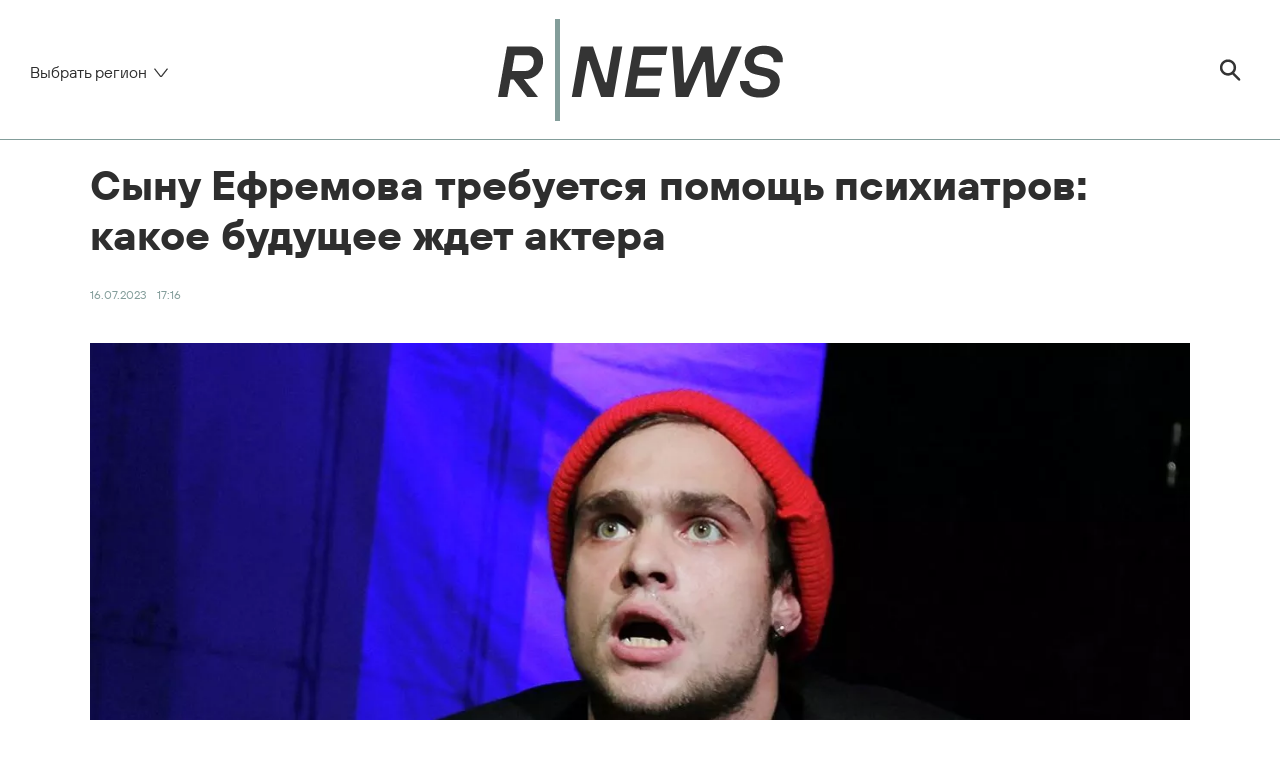

--- FILE ---
content_type: text/html; charset=utf-8
request_url: https://rnews.ru/20230716/efremov-9696434.html
body_size: 8918
content:
<!DOCTYPE html><html lang="ru"><head prefix="og: http://ogp.me/ns# fb: http://ogp.me/ns/fb# article: http://ogp.me/ns/article# ya: http://webmaster.yandex.ru/vocabularies/"><meta http-equiv="Content-Type" content="text/html; charset=utf-8"><meta charset="utf-8"><title>Сыну Ефремова требуется помощь психиатров: какое будущее ждет актера - 16.07.2023 | Rnews.ru</title><link rel="manifest" href="/manifest.webmanifest"><link rel="icon" href="/favicon.ico" sizes="any"><link rel="icon" href="/icon.svg" type="image/svg+xml"><link rel="apple-touch-icon" href="/apple-touch-icon.png"><meta name="description" content="В конце июня в большой семье Михаила Ефремова случилась еще одна беда. 31-летний сын осужденного актера Николай выпал из окна собственной квартиры. Его... | 16.07.2023, Rnews.ru"><meta name="keywords" content=""><meta property="og:title" content="Сыну Ефремова требуется помощь психиатров: какое будущее ждет актера"><meta property="og:description" content="В конце июня в большой семье Михаила Ефремова случилась еще одна беда. 31-летний сын осужденного актера Николай выпал из окна собственной квартиры. Его... | 16.07.2023, Rnews.ru"><link rel="canonical" href="https://rnews.ru/20230716/efremov-9696434.html"><link rel="alternate" hreflang="ru" href="https://rnews.ru/20230716/efremov-9696434.html"><link rel="alternate" hreflang="x-default" href="https://rnews.ru/20230716/efremov-9696434.html"><meta property="og:url" content="https://rnews.ru/20230716/efremov-9696434.html"><meta property="og:site_name" content="Rnews"><meta property="og:type" content="article"><meta property="og:locale" content="ru_RU"><link rel="alternate" type="application/rss+xml" href="https://rnews.ru/export/rss2/index.xml?page_type=google_newsstand"><meta property="og:image" content="https://rnews.ru/img/07e7/06/1e/9499521_0:0:1200:675_2072x1166_80_0_0_70e7ce4380a6506051c2b9be6c375c75.jpg.webp"><meta property="og:image:width" content="2072"><meta property="og:image:height" content="1166"><meta property="twitter:image" content="https://rnews.ru/i/soc.png"><meta property="article:published_time" content="20230716T1716+0300Z"><meta property="article:modified_time" content="20230716T1716+0300Z"><meta property="article:author" content="Лариса Чернышова"><meta property="article:section" content="Новости"><meta name="robots" content="index, follow, max-image-preview:large"><meta name="viewport" content="width=device-width, initial-scale=1.0, maximum-scale=5.0, user-scalable=yes"><link href="/css/common.min.css?918026dd8" rel="stylesheet"><link href="/css/pages/article.min.css?971472a90" rel="stylesheet">
            <script>
                EVENTSTACK = [];
                var _paq = _paq || [];
                (function() {
                    _paq.push(['setSiteId', 'rnews']);
                    _paq.push(['trackPageView']);
                    _paq.push(['enableLinkTracking']);
                    var d=document,
                        g=d.createElement('script'),
                        s=d.getElementsByTagName('script')[0];
                        g.type='text/javascript';
                        g.defer=true;
                        g.async=true;
                        g.src='//c.rnews.ru/js/rnews.js';
                        s.parentNode.insertBefore(g,s);
                })();
            </script>
        <script type="text/javascript" src="https://code.giraff.io/data/widget-rnewsru.js" async=""></script><script>window.yaContextCb=window.yaContextCb||[]</script><script src="https://yandex.ru/ads/system/context.js" async=""></script><script src="https://news.2xclick.ru/loader.js" async=""></script><script>
            GLOBAL = {
                site_key : 'ysc1_KuPhWzbBsgJZXbtKz5A8GFKNDJ1TJbwkr14vzne582ad8f4e'
            }
        </script></head><body class="page-article" data-modal-show="0" data-modal-type="feedback">
            <!--LiveInternet counter--><script>
            new Image().src = "https://counter.yadro.ru/hit?r" +
                escape(document.referrer) + ((typeof(screen) == "undefined") ? "" :
                    ";s" + screen.width + "*" + screen.height + "*" + (screen.colorDepth ?
                        screen.colorDepth : screen.pixelDepth)) + ";u" + escape(document.URL) +
                ";h" + escape(document.title.substring(0, 150)) +
                ";" + Math.random();</script>
            <!--/LiveInternet -->
        
            <!-- Yandex.Metrika counter -->
<script type="text/javascript" >
   (function(m,e,t,r,i,k,a){m[i]=m[i]||function(){(m[i].a=m[i].a||[]).push(arguments)};
   m[i].l=1*new Date();k=e.createElement(t),a=e.getElementsByTagName(t)[0],k.async=1,k.src=r,a.parentNode.insertBefore(k,a)})
   (window, document, "script", "https://mc.yandex.ru/metrika/tag.js", "ym");
   ym(89709298, "init", {
        clickmap:true,
        trackLinks:true,
        accurateTrackBounce:true,
        webvisor:true
   });
</script>
<noscript><div><img src="https://mc.yandex.ru/watch/89709298" style="position:absolute; left:-9999px;" alt="" /></div></noscript>
<!-- /Yandex.Metrika counter -->
        <div class="schema_org" itemscope="itemscope" itemtype="https://schema.org/WebSite"><meta itemprop="name" content="Rnews"><meta itemprop="description" content="Свежие новости о политике, экономике, бизнесе, спорте, науке, туризме, здоровье и о многом другом на Rnews.ru."><a itemprop="url" href="https://rnews.ru"> </a><meta itemprop="image" content="/i/schema_org/logo.png"></div><ul class="schema_org" itemscope="itemscope" itemtype="http://schema.org/BreadcrumbList"><li itemprop="itemListElement" itemscope="itemscope" itemtype="http://schema.org/ListItem"><meta itemprop="name" content="Rnews"><meta itemprop="position" content="1"><meta itemprop="item" content="https://rnews.ru"><a itemprop="url" href="https://rnews.ru"> </a></li><li itemprop="itemListElement" itemscope="itemscope" itemtype="http://schema.org/ListItem"><meta itemprop="name" content="Статьи"><meta itemprop="position" content="2"><meta itemprop="item" content="https://rnews.ru/articles/"><a itemprop="url" href="https://rnews.ru/articles/"> </a></li><li itemprop="itemListElement" itemscope="itemscope" itemtype="http://schema.org/ListItem"><meta itemprop="name" content="Сыну Ефремова требуется помощь психиатров: какое будущее ждет актера"><meta itemprop="position" content="3"><meta itemprop="item" content="https://rnews.ru/20230716/efremov-9696434.html"><a itemprop="url" href="https://rnews.ru/20230716/efremov-9696434.html"> </a></li></ul><div class="schema_org" itemscope="" itemtype="https://schema.org/NewsArticle"><div itemprop="mainEntityOfPage">https://rnews.ru/20230716/efremov-9696434.html</div><a itemprop="url" href="https://rnews.ru/20230716/efremov-9696434.html"> </a><div itemprop="headline">Сыну Ефремова требуется помощь психиатров: какое будущее ждет актера</div><div itemprop="name">Сыну Ефремова требуется помощь психиатров: какое будущее ждет актера</div><div itemprop="description">В конце июня в большой семье Михаила Ефремова случилась еще одна беда. 31-летний сын осужденного актера Николай выпал из окна собственной квартиры. Его... | 16.07.2023, Rnews.ru</div><div itemprop="keywords"></div><div itemprop="datePublished">2023-07-16T17:16</div><div itemprop="dateCreated">2023-07-16T17:16</div><div itemprop="dateModified">2023-07-16T17:16</div><div itemprop="associatedMedia">https://rnews.ru/img/07e7/06/1e/9499521_0:0:1200:675_1920x0_80_0_0_0a2fa482dedf408229a4a7e538e18669.jpg.webp</div><div itemprop="articleBody">В конце июня в большой семье Михаила Ефремова случилась еще одна беда. 31-летний сын осужденного актера Николай выпал из окна собственной квартиры. Его доставили в больницу со множественными переломами. Врачи сделали все возможное, чтобы собрать раздробленные кости таза, провели ряд операций. Артист уже находится в сознании, чувствует конечности, но его психологическое состояние оставляет желать лучшего. Именно поэтому медики решили перевести его в другую больницу, где есть соматопсихиатрическое отделение. Из реанимации парня выпишут в понедельник, 17 июля, пишет Telegram-канал Baza.</div><div itemprop="citation">https://rnews.ru/20241231/kalendar-13630162.html</div><div itemprop="citation">https://rnews.ru/20241231/novyy-god-13452620.html</div><div itemprop="citation">https://rnews.ru/20241231/kalendar-13466300.html</div><div itemprop="citation">https://rnews.ru/20241231/dykhanie-13930014.html</div><div itemprop="citation">https://rnews.ru/20241231/pereedanie-13376936.html</div><div itemprop="citation">https://rnews.ru/20241231/shampanskoe-13341965.html</div><div itemprop="citation">https://rnews.ru/20241231/eda-13429561.html</div><div itemprop="citation">https://rnews.ru/20241231/kalendar-13941951.html</div><div itemprop="citation">https://rnews.ru/20241231/son-13947214.html</div><div itemprop="citation">https://rnews.ru/20241231/pokhmele-13946279.html</div><div itemprop="citation">https://rnews.ru/20241230/immunitet-13857561.html</div><div itemprop="citation">https://rnews.ru/20241230/dieta-13295059.html</div><div itemprop="inLanguage">ru-RU</div><div itemprop="copyrightHolder" itemscope="" itemtype="http://schema.org/Organization"><div itemprop="name">Rnews.ru</div><a itemprop="url" href="https://rnews.ru"> </a><div itemprop="address" itemscope="" itemtype="http://schema.org/PostalAddress"><meta itemprop="streetAddress" content="Новослободская улица, 3с3"><meta itemprop="postalCode" content="127030"><meta itemprop="addressLocality" content="Москва"><meta itemprop="addressRegion" content="Москва"><div itemprop="addressCountry" itemscope="" itemtype="https://schema.org/Country"><meta itemprop="name" content="Россия"></div></div><div itemprop="email">Info@rnews.ru</div><div itemprop="telephone">+7 (495) 645-6601</div><div itemprop="legalName">ООО "Эр-Ньюс"</div><div itemprop="logo" itemscope="" itemtype="https://schema.org/ImageObject"><a itemprop="url" href="/i/schema_org/logo.png"> </a><a itemprop="contentUrl" href="/i/schema_org/logo.png"> </a><div itemprop="width">800</div><div itemprop="height">80</div></div></div><div itemprop="copyrightYear">2023</div><div itemprop="genre">Новости</div><div itemprop="image" itemscope="" itemtype="https://schema.org/ImageObject"><a itemprop="url" href="https://rnews.ru/img/07e7/06/1e/9499521_0:0:1200:675_1920x0_80_0_0_0a2fa482dedf408229a4a7e538e18669.jpg.webp"></a><a itemprop="contentUrl" href="https://rnews.ru/img/07e7/06/1e/9499521_0:0:1200:675_1920x0_80_0_0_0a2fa482dedf408229a4a7e538e18669.jpg.webp"></a><div itemprop="width">1920</div><div itemprop="height">1080</div><div itemprop="representativeOfPage">true</div></div><a itemprop="thumbnailUrl" href="https://rnews.ru/img/07e7/06/1e/9499521_0:0:1200:675_1920x0_80_0_0_0a2fa482dedf408229a4a7e538e18669.jpg.webp"></a><div itemprop="image" itemscope="" itemtype="https://schema.org/ImageObject"><a itemprop="url" href="https://rnews.ru/img/07e7/06/1e/9499521_199:0:1099:675_1920x0_80_0_0_f6a516d0066bb766c006b20f63cb0c9b.jpg.webp"></a><a itemprop="contentUrl" href="https://rnews.ru/img/07e7/06/1e/9499521_199:0:1099:675_1920x0_80_0_0_f6a516d0066bb766c006b20f63cb0c9b.jpg.webp"></a><div itemprop="width">1920</div><div itemprop="height">1440</div><div itemprop="representativeOfPage">true</div></div><a itemprop="thumbnailUrl" href="https://rnews.ru/img/07e7/06/1e/9499521_199:0:1099:675_1920x0_80_0_0_f6a516d0066bb766c006b20f63cb0c9b.jpg.webp">https://rnews.ru/img/07e7/06/1e/9499521_199:0:1099:675_1920x0_80_0_0_f6a516d0066bb766c006b20f63cb0c9b.jpg.webp</a><div itemprop="image" itemscope="" itemtype="https://schema.org/ImageObject"><a itemprop="url" href="https://rnews.ru/img/07e7/06/1e/9499521_312:0:987:675_1920x0_80_0_0_3210a6e646bc42431bd4cf6983b3c647.jpg.webp"></a><a itemprop="contentUrl" href="https://rnews.ru/img/07e7/06/1e/9499521_312:0:987:675_1920x0_80_0_0_3210a6e646bc42431bd4cf6983b3c647.jpg.webp"></a><div itemprop="width">1920</div><div itemprop="height">1920</div><div itemprop="representativeOfPage">true</div></div><a itemprop="thumbnailUrl" href="https://rnews.ru/img/07e7/06/1e/9499521_312:0:987:675_1920x0_80_0_0_3210a6e646bc42431bd4cf6983b3c647.jpg.webp"></a><div itemprop="publisher" itemscope="" itemtype="http://schema.org/Organization"><div itemprop="name">Rnews.ru</div><a itemprop="url" href="https://rnews.ru"> </a><div itemprop="address" itemscope="" itemtype="http://schema.org/PostalAddress"><meta itemprop="streetAddress" content="Новослободская улица, 3с3"><meta itemprop="postalCode" content="127030"><meta itemprop="addressLocality" content="Москва"><meta itemprop="addressRegion" content="Москва"><div itemprop="addressCountry" itemscope="" itemtype="https://schema.org/Country"><meta itemprop="name" content="Россия"></div></div><div itemprop="email">Info@rnews.ru</div><div itemprop="telephone">+7 (495) 645-6601</div><div itemprop="legalName">ООО "Эр-Ньюс"</div><div itemprop="logo" itemscope="" itemtype="https://schema.org/ImageObject"><a itemprop="url" href="/i/schema_org/logo.png"> </a><a itemprop="contentUrl" href="/i/schema_org/logo.png"> </a><div itemprop="width">800</div><div itemprop="height">80</div></div></div><div itemprop="sourceOrganization" itemscope="" itemtype="http://schema.org/Organization"><div itemprop="name">Rnews.ru</div><a itemprop="url" href="https://rnews.ru"> </a><div itemprop="address" itemscope="" itemtype="http://schema.org/PostalAddress"><meta itemprop="streetAddress" content="Новослободская улица, 3с3"><meta itemprop="postalCode" content="127030"><meta itemprop="addressLocality" content="Москва"><meta itemprop="addressRegion" content="Москва"><div itemprop="addressCountry" itemscope="" itemtype="https://schema.org/Country"><meta itemprop="name" content="Россия"></div></div><div itemprop="email">Info@rnews.ru</div><div itemprop="telephone">+7 (495) 645-6601</div><div itemprop="legalName">ООО "Эр-Ньюс"</div><div itemprop="logo" itemscope="" itemtype="https://schema.org/ImageObject"><a itemprop="url" href="/i/schema_org/logo.png"> </a><a itemprop="contentUrl" href="/i/schema_org/logo.png"> </a><div itemprop="width">800</div><div itemprop="height">80</div></div></div><div itemprop="author" itemscope="" itemtype="http://schema.org/Organization"><div itemprop="name">Rnews.ru</div><a itemprop="url" href="https://rnews.ru"> </a><div itemprop="address" itemscope="" itemtype="http://schema.org/PostalAddress"><meta itemprop="streetAddress" content="Новослободская улица, 3с3"><meta itemprop="postalCode" content="127030"><meta itemprop="addressLocality" content="Москва"><meta itemprop="addressRegion" content="Москва"><div itemprop="addressCountry" itemscope="" itemtype="https://schema.org/Country"><meta itemprop="name" content="Россия"></div></div><div itemprop="email">Info@rnews.ru</div><div itemprop="telephone">+7 (495) 645-6601</div><div itemprop="legalName">ООО "Эр-Ньюс"</div><div itemprop="logo" itemscope="" itemtype="https://schema.org/ImageObject"><a itemprop="url" href="/i/schema_org/logo.png"> </a><a itemprop="contentUrl" href="/i/schema_org/logo.png"> </a><div itemprop="width">800</div><div itemprop="height">80</div></div></div><div itemprop="creator" itemscope="" itemtype="http://schema.org/Organization"><div itemprop="name">Rnews.ru</div><a itemprop="url" href="https://rnews.ru"> </a><div itemprop="address" itemscope="" itemtype="http://schema.org/PostalAddress"><meta itemprop="streetAddress" content="Новослободская улица, 3с3"><meta itemprop="postalCode" content="127030"><meta itemprop="addressLocality" content="Москва"><meta itemprop="addressRegion" content="Москва"><div itemprop="addressCountry" itemscope="" itemtype="https://schema.org/Country"><meta itemprop="name" content="Россия"></div></div><div itemprop="email">Info@rnews.ru</div><div itemprop="telephone">+7 (495) 645-6601</div><div itemprop="legalName">ООО "Эр-Ньюс"</div><div itemprop="logo" itemscope="" itemtype="https://schema.org/ImageObject"><a itemprop="url" href="/i/schema_org/logo.png"> </a><a itemprop="contentUrl" href="/i/schema_org/logo.png"> </a><div itemprop="width">800</div><div itemprop="height">80</div></div></div></div><input type="checkbox" name="hlocation" id="hlocation" autocomplete="off"><div class="location"><label for="hlocation" class="location-close"></label><div class="location-content"><a class="location-item" rel="nofollow" href="https://rnews.ru/primorye/" title="Приморский край">Приморский край</a><a class="location-item" rel="nofollow" href="https://rnews.ru/rostov/" title="Ростовская область">Ростовская область</a><a class="location-item" rel="nofollow" href="https://rnews.ru/ekb/" title="Свердловская область">Свердловская область</a><a class="location-item" rel="nofollow" href="https://rnews.ru/voronej/" title="Воронежская область">Воронежская область</a><a class="location-item" rel="nofollow" href="https://rnews.ru/krasnodar_reg/" title="Краснодарский край">Краснодарский край</a><a class="location-item" rel="nofollow" href="https://rnews.ru/bashkortostan/" title="Башкирия">Башкирия</a><a class="location-item" rel="nofollow" href="https://rnews.ru/alt/" title="Алтайский край">Алтайский край</a><a class="location-item" rel="nofollow" href="https://rnews.ru/nnovgorod/" title="Нижегородская область">Нижегородская область</a><a class="location-item" rel="nofollow" href="https://rnews.ru/chelyabinsk/" title="Челябинская область">Челябинская область</a></div></div><div class="page"><div class="header"><div class="header-content"><div class="header-location"><label for="hlocation" class="header-location-title"><span>Выбрать регион</span><span><svg class="svg-icon"><use xmlns:xlink="http://www.w3.org/1999/xlink" xlink:href="/i/sprites/icon/inline.svg?1#location"></use></svg></span><div class="header-location-ico"><svg class="svg-icon"><use xmlns:xlink="http://www.w3.org/1999/xlink" xlink:href="/i/sprites/icon/inline.svg?1#down_single"></use></svg></div></label></div><div class="header-logo"><a href="/"><img src="/i/logo.svg" width="288" height="102" alt="Rnews" title="Rnews"></a></div><div class="header-search"><a href="/search/" class="header-search-ico"><svg class="svg-icon"><use xmlns:xlink="http://www.w3.org/1999/xlink" xlink:href="/i/sprites/icon/inline.svg?1#search"></use></svg></a></div></div></div><div class="content"><div class="main"><div class="article" data-articleid="9696434"><h1>Сыну Ефремова требуется помощь психиатров: какое будущее ждет актера</h1><div class="article-info"><div class="article-date">16.07.2023<span class="date-time">17:16</span></div></div><div class="media" data-media-tipe="ar16x9"><div class="media__size"><img media-type="ar16x9" data-crop-ratio="0.5625" data-crop-width="640" data-crop-height="360" data-source-sid="httpswwwgloballookpresscom" alt="Николай Ефремов - rnews, 1920, 16.07.2023" title="Николай Ефремов" class="" width="1920" height="1080" decoding="async" sizes="(min-width: 1100px) 1100px, 100vw" src="https://rnews.ru/img/07e7/06/1e/9499521_0:0:1200:675_1920x0_80_0_0_0a2fa482dedf408229a4a7e538e18669.jpg.webp" srcset="https://rnews.ru/img/07e7/06/1e/9499521_0:0:1200:675_640x0_80_0_0_710158438ba0a808b91edd33daadf3a3.jpg.webp 640w,https://rnews.ru/img/07e7/06/1e/9499521_0:0:1200:675_1280x0_80_0_0_9d4f73b58b24945856b790871a4083d2.jpg.webp 1280w,https://rnews.ru/img/07e7/06/1e/9499521_0:0:1200:675_1920x0_80_0_0_0a2fa482dedf408229a4a7e538e18669.jpg.webp 1920w"><script type="application/ld+json">
                {
                    "@context": "http://schema.org",
                    "@type": "ImageObject",
                    "url": "https://rnews.ru/img/07e7/06/1e/9499521_0:0:1200:675_640x0_80_0_0_710158438ba0a808b91edd33daadf3a3.jpg.webp",
                    
                        "thumbnail": [
                            
                                {
                                    "@type": "ImageObject",
                                    "url": "https://rnews.ru/img/07e7/06/1e/9499521_312:0:987:675_640x0_80_0_0_e3ccd84ac036a8f5e1082ed430a677e3.jpg.webp",
                                    "image": "https://rnews.ru/img/07e7/06/1e/9499521_312:0:987:675_640x0_80_0_0_e3ccd84ac036a8f5e1082ed430a677e3.jpg.webp"
                                }
                            ,
                                {
                                    "@type": "ImageObject",
                                    "url": "https://rnews.ru/img/07e7/06/1e/9499521_199:0:1099:675_640x0_80_0_0_cfd38aad116c88a4a7f944ec6d46d895.jpg.webp",
                                    "image": "https://rnews.ru/img/07e7/06/1e/9499521_199:0:1099:675_640x0_80_0_0_cfd38aad116c88a4a7f944ec6d46d895.jpg.webp"
                                }
                            ,
                                {
                                    "@type": "ImageObject",
                                    "url": "https://rnews.ru/img/07e7/06/1e/9499521_0:0:1200:675_640x0_80_0_0_710158438ba0a808b91edd33daadf3a3.jpg.webp",
                                    "image": "https://rnews.ru/img/07e7/06/1e/9499521_0:0:1200:675_640x0_80_0_0_710158438ba0a808b91edd33daadf3a3.jpg.webp"
                                }
                            
                        ],
                    
                    "width": 640,
                        "height": 360
                }
            </script><script type="application/ld+json">
                {
                    "@context": "http://schema.org",
                    "@type": "ImageObject",
                    "url": "https://rnews.ru/img/07e7/06/1e/9499521_0:0:1200:675_1280x0_80_0_0_9d4f73b58b24945856b790871a4083d2.jpg.webp",
                    
                        "thumbnail": [
                            
                                {
                                    "@type": "ImageObject",
                                    "url": "https://rnews.ru/img/07e7/06/1e/9499521_312:0:987:675_1280x0_80_0_0_9ffa1c21eef722528c20b892d65f1ea9.jpg.webp",
                                    "image": "https://rnews.ru/img/07e7/06/1e/9499521_312:0:987:675_1280x0_80_0_0_9ffa1c21eef722528c20b892d65f1ea9.jpg.webp"
                                }
                            ,
                                {
                                    "@type": "ImageObject",
                                    "url": "https://rnews.ru/img/07e7/06/1e/9499521_199:0:1099:675_1280x0_80_0_0_4a15febce155ea013849014a8ce20613.jpg.webp",
                                    "image": "https://rnews.ru/img/07e7/06/1e/9499521_199:0:1099:675_1280x0_80_0_0_4a15febce155ea013849014a8ce20613.jpg.webp"
                                }
                            ,
                                {
                                    "@type": "ImageObject",
                                    "url": "https://rnews.ru/img/07e7/06/1e/9499521_0:0:1200:675_1280x0_80_0_0_9d4f73b58b24945856b790871a4083d2.jpg.webp",
                                    "image": "https://rnews.ru/img/07e7/06/1e/9499521_0:0:1200:675_1280x0_80_0_0_9d4f73b58b24945856b790871a4083d2.jpg.webp"
                                }
                            
                        ],
                    
                    "width": 1280,
                        "height": 720
                }
            </script><script type="application/ld+json">
                {
                    "@context": "http://schema.org",
                    "@type": "ImageObject",
                    "url": "https://rnews.ru/img/07e7/06/1e/9499521_0:0:1200:675_1920x0_80_0_0_0a2fa482dedf408229a4a7e538e18669.jpg.webp",
                    
                        "thumbnail": [
                            
                                {
                                    "@type": "ImageObject",
                                    "url": "https://rnews.ru/img/07e7/06/1e/9499521_312:0:987:675_1920x0_80_0_0_3210a6e646bc42431bd4cf6983b3c647.jpg.webp",
                                    "image": "https://rnews.ru/img/07e7/06/1e/9499521_312:0:987:675_1920x0_80_0_0_3210a6e646bc42431bd4cf6983b3c647.jpg.webp"
                                }
                            ,
                                {
                                    "@type": "ImageObject",
                                    "url": "https://rnews.ru/img/07e7/06/1e/9499521_199:0:1099:675_1920x0_80_0_0_f6a516d0066bb766c006b20f63cb0c9b.jpg.webp",
                                    "image": "https://rnews.ru/img/07e7/06/1e/9499521_199:0:1099:675_1920x0_80_0_0_f6a516d0066bb766c006b20f63cb0c9b.jpg.webp"
                                }
                            ,
                                {
                                    "@type": "ImageObject",
                                    "url": "https://rnews.ru/img/07e7/06/1e/9499521_0:0:1200:675_1920x0_80_0_0_0a2fa482dedf408229a4a7e538e18669.jpg.webp",
                                    "image": "https://rnews.ru/img/07e7/06/1e/9499521_0:0:1200:675_1920x0_80_0_0_0a2fa482dedf408229a4a7e538e18669.jpg.webp"
                                }
                            
                        ],
                    
                    "width": 1920,
                        "height": 1080
                }
            </script></div><div class="media__copyright " data-nosnippet="true"><div class="media__copyright-item m-copyright"><a href="https://globallookpress.com/">© Ekaterina Tsvetkova  ∙  Global Look Press</a></div></div></div><div class="article-columns"><div class="article__blocks"><div class="article-links">Читать в <a href="https://dzen.ru/rnews.ru?invite=1" title="Дзен"><img src="/i/dzen.svg" width="88" height="40" alt="Дзен" title="Дзен"></a></div><div class="article__block" data-type="text"><div class="article__text">В конце июня в большой семье <a href="http://rnews.ru/20230716/vera-efremova-9685841.html" target="_blank">Михаила Ефремова</a> случилась еще одна беда. 31-летний сын осужденного актера Николай выпал из окна собственной квартиры. Его доставили в больницу со множественными переломами.</div></div><div class="article__block" data-type="text"><div class="article__text">Врачи сделали все <a href="http://rnews.ru/20230710/efremov-9600204.html" target="_blank">возможное</a>, чтобы собрать раздробленные кости таза, провели ряд операций. Артист уже находится в сознании, чувствует конечности, но его психологическое состояние оставляет желать лучшего.</div></div><div class="article__block" data-type="text"><div class="article__text">Именно поэтому медики решили перевести его в другую больницу, где есть соматопсихиатрическое отделение. Из реанимации парня выпишут в понедельник, 17 июля, пишет <a href="https://t.me/bazabazon/19580" target="_blank">Telegram-канал</a> Baza.</div></div><div class="article-author"><a href="" title="Лариса Чернышова">Лариса Чернышова</a></div><div class="partners-bottom">
            <!--AdFox START-->
            <div id="adfox_171690573847548497"></div>
            <script>
                window.yaContextCb.push(()=>{
                    Ya.adfoxCode.create({
                        ownerId: 249922,
                        containerId: 'adfox_171690573847548497',
                        params: {
                            pp: 'elpo',
                            ps: 'hrrc',
                            p2: 'fluh',
                            puid1: '',
                            puid2: '',
                            puid3: '',
                            puid4: '',
                            puid5: '',
                            puid6: ''
                        }
                    })
                })
            </script>
            
        </div><div class="banner" data-position="article_desktop_content-5"><aside class="banner-content">
            
                <!--AdFox START-->
                <!--riaru-->
                <!--Площадка: Rnews.ru / * / *-->
                <!--Тип баннера: 100%x-->
                <!--Расположение: 92003_bn3 -->
                <div id="adfox_171690580457418497"></div>
                <script>
                    window.yaContextCb.push(()=>{
                        Ya.adfoxCode.create({
                            ownerId: 249922,
                            containerId: 'adfox_171690580457418497',
                            params: {
                                pp: 'elpw',
                                ps: 'hrrc',
                                p2: 'fluh',
                                puid1: '',
                                puid2: '',
                                puid3: '',
                                puid4: '',
                                puid5: '',
                                puid6: ''
                            }
                        })
                    })
                </script>
            
        </aside></div></div><div class="sidebar"><div class="sidebar-sticky"><div class="partners-sidebar">
            
                <!--AdFox START-->
                <div id="adfox_171690567546388497"></div>
                <script>
                    window.yaContextCb.push(()=>{
                        Ya.adfoxCode.create({
                            ownerId: 249922,
                            containerId: 'adfox_171690567546388497',
                            params: {
                                pp: 'elpn',
                                ps: 'hrrc',
                                p2: 'fluh',
                                puid1: '',
                                puid2: '',
                                puid3: '',
                                puid4: '',
                                puid5: '',
                                puid6: ''
                            }
                        })
                    })
                </script>
            
        </div><div class="banner" data-position="article_desktop_content-2"><aside class="banner-content">
            
                <!--AdFox START-->
                <!--riaru-->
                <!--Площадка: Rnews.ru / * / *-->
                <!--Тип баннера: 100%x-->
                <!--Расположение: 92008_bn8 -->
                <div id="adfox_171690593721158497"></div>
                <script>
                    window.yaContextCb.push(()=>{
                        Ya.adfoxCode.create({
                            ownerId: 249922,
                            containerId: 'adfox_171690593721158497',
                            params: {
                                pp: 'elqb',
                                ps: 'hrrc',
                                p2: 'fluh',
                                puid1: '',
                                puid2: '',
                                puid3: '',
                                puid4: '',
                                puid5: '',
                                puid6: ''
                            }
                        })
                    })
                </script>

        </aside></div></div></div></div><div class="banner" data-position="article_mobile_content-1"><aside class="banner-content">
            
                <!--AdFox START-->
                <!--riaru-->
                <!--Площадка: Rnews.ru / * / *-->
                <!--Тип баннера: 100%x-->
                <!--Расположение: 92006_bn6 -->
                <div id="adfox_171690588632578497"></div>
                <script>
                    window.yaContextCb.push(()=>{
                        Ya.adfoxCode.create({
                            ownerId: 249922,
                            containerId: 'adfox_171690588632578497',
                            params: {
                                pp: 'elpz',
                                ps: 'hrrc',
                                p2: 'fluh',
                                puid1: '',
                                puid2: '',
                                puid3: '',
                                puid4: '',
                                puid5: '',
                                puid6: ''
                            }
                        })
                    })
                </script>
            
        </aside></div><div class="banner" data-position="article_mobile_content-2"><aside class="banner-content">
            
        </aside></div></div></div><div class="banner" data-position="article_mobile_content-3"><aside class="banner-content">
            
        </aside></div></div><div class="footer"><div class="footer-content"><div class="copyright"><div class="footer-dzen">Читать в <a href="https://dzen.ru/rnews.ru?invite=1" title="Дзен"><img src="/i/dzen.svg" width="88" height="40" alt="Дзен" title="Дзен"></a></div><p>© 2026 Rnews.ru</p>
        
            <p>Сетевое издание Rnews зарегистрировано в Федеральной службе по надзору в сфере связи, информационных технологий и массовых коммуникаций (Роскомнадзор) 03 сентября 2024 года.</p>
            <p>Свидетельство о регистрации Эл № ФС77-88080</p>
        
        </div><div class="footer-link"><p><a href="/articles/" title="Архив">Архив</a></p><p><a href="/docs/contacts.html" title="Контакты">Контакты</a></p><p><a href="/docs/privacy_policy.html" title="Политика конфиденциальности">Политика конфиденциальности</a></p><p><a href="#" data-modal-open="" title="Обратная связь">Обратная связь</a></p></div><div class="footer-info"><p>Адрес электронной почты Редакции: <a href="mailto:info@rnews.ru">Info@rnews.ru</a></p><p>Телефон Редакции: 7 (495) 645-6601</p><p> </p><p> </p><p>На информационном ресурсе (сайте) применяются рекомендательные технологии (информационные технологии предоставления информации на основе сбора, систематизации и анализа сведений, относящихся к предпочтениям пользователей сети «Интернет», находящихся на территории Российской Федерации).</p><p><a href="/docs/privacy_policy.html"><u>Подробнее</u></a></p></div></div></div></div><script src="/min/js/common.js?9fce81971" defer></script><script src="/min/js/libs/feedback.js?982e0a7b3" defer></script><script src="https://smartcaptcha.yandexcloud.net/captcha.js?render=onload&amp;onload=yandexCaptchaOnloadCallback" defer></script><script src="/min/js/pages/article.js?9a6530eb8" defer></script><script>
                    if (typeof ym !== 'undefined') {
                        ym(89709298, 'params', {
                            'authors':{
                              'Лариса Чернышова': [
                                '9696434'
                               ]
                            }
                        });
                    }
                </script><div class="modal"><div class="modal__container" data-modal-type="feedback"><div class="modal__feedback"><div class="modal__feedback-in"><div class="modal__close" data-modal-close=""></div><div class="modal__title">
                            Обратная связь
                        </div><form action="/common/feedback.json" method="post" data-show-alert="false" class="modal__form js-form js-form-validate" autocomplete="off"><input type="hidden" name="g-recaptcha-response" id="g-recaptcha-response" value=""><label class="modal__form-field"><i class="modal__form-field__valid"><object type="image/svg+xml" data="/i/check_animated.svg"></object></i><div class="modal__form-field__title">Тема сообщения</div><input type="text" name="title" required="required" tabindex="100"></label><label class="modal__form-field"><div class="modal__form-field__title">Ваше сообщение</div><textarea style="height: 180px" name="message" required="required" tabindex="101"></textarea></label><label class="modal__form-field"><i class="modal__form-field__valid"><object type="image/svg+xml" data="/i/check_animated.svg"></object></i><div class="modal__form-field__title">Почта</div><input type="email" name="email" required="required" tabindex="102"></label><label class="modal__form-field"><i class="modal__form-field__valid"><object type="image/svg+xml" data="/i/check_animated.svg"></object></i><div class="modal__form-field__title">Имя Фамилия</div><input type="text" name="name" required="required" tabindex="103"></label><label class="modal__checkbox"><input tabindex="104" name="confirm" type="checkbox" required="required"><i class="modal__checkbox-checkmark"><span class="modal__checkbox-check"></span></i><span>Обращаем Ваше внимание, что данная форма обратной связи используется только для взаимодействия с нами по вопросам обработки и защиты персональных данных. Обращения, не связанные с защитой персональных данных, не будут рассмотрены. </br> Для обращений, не связанных с защитой персональных данных, просим Вас использовать адрес из <a target="_blank" href="/docs/contact.html">списка контактов Агентства</a>. </br> Обработка Ваших персональных данных при направлении Вами обращения осуществляется нами для взаимодействия при решении Вашего вопроса. </br> Проставляя галочку, Вы подтверждаете, что ознакомлены с <a target="_blank" href="/docs/privacy_policy.html">описанием процесса обработки</a> Ваших персональных данных и ее законным основанием.</span></label><div class="modal__submit"><button class="modal__btn" type="submit" id="modalFeedbackSubmit" tabindex="105">Отправить</button></div><div class="modal__form-alert" id="modalFeedbackError">Все поля обязательны для заполнения</div><div id="yandex-captcha-container"></div></form></div><div class="modal__success"><div class="modal__content"><div class="modal__main-title">
                                Сообщение отправлено!
                            </div><div class="modal__send"><object type="image/svg+xml" data="/i/check_animated.svg"></object>
                                Спасибо за обратную связь!
                            </div><div class="modal__submit"><button class="modal__btn" data-modal-close="">
                                    Готово
                                </button></div></div></div><div class="modal__error"><div class="modal__content"><div class="modal__main-title">
                                Ошибка!
                            </div><div class="modal__send">
                                Произошла ошибка, попробуйте обновить страницу
                            </div><div class="modal__submit"><button class="modal__btn" onclick="location.reload();">
                                    Обновить
                                </button></div></div></div></div></div></div></body></html>


--- FILE ---
content_type: text/css
request_url: https://rnews.ru/css/pages/article.min.css?971472a90
body_size: 1781
content:
.content{max-width:1280px}.main{margin:0 auto;max-width:1100px}.article{padding-top:10px;margin-bottom:40px;font-size:17px;line-height:26px}@media only screen and (min-width: 768px){.article{padding-top:20px;margin-bottom:30px}}.article h1{margin:0;font-size:24px;line-height:29px;font-weight:700}@media only screen and (min-width: 480px){.article h1{margin-bottom:10px;font-size:36px;line-height:43px}}@media only screen and (min-width: 768px){.article h1{font-size:42px;line-height:50px}}@media only screen and (min-width: 1175px){.article h1{margin-bottom:16px}}.article h2{font-size:18px;line-height:22px;font-weight:700}@media only screen and (min-width: 480px){.article h2{font-size:28px;line-height:32px}}.article h3{font-size:22px;line-height:30px;font-weight:normal}@media only screen and (min-width: 768px){.article h3{font-size:26px;line-height:32px}}.article img{display:block;max-width:100%;height:auto}.article-info{padding:11px 0;margin-bottom:16px;font-size:12px;line-height:15px}@media only screen and (min-width: 480px){.article-info{margin-bottom:24px}}@media only screen and (min-width: 1175px){.article-info{margin-bottom:30px}}.article-date{display:inline-block;color:#839d9a}.article-date .date-time{margin-left:10px}.article-rubric{margin-left:15px;display:inline-block}.article-rubric a{color:#6671a5}.badge-exclu{margin-bottom:16px}.media{margin-bottom:16px}@media only screen and (min-width: 768px){.media{margin-bottom:30px}}.media img{display:block;max-width:100%;height:auto}.media__size{margin-bottom:12px}.media__copyright{font-size:12px;line-height:15px;color:#848484}.media__copyright a{color:#848484}.media__copyright-item{display:inline-block;margin-right:5px}.media__description{margin-top:10px;font-size:14px;line-height:18px;color:rgba(46,46,46,.8)}.article-links{margin-bottom:20px;font-size:16px;font-weight:700;color:#454545}.article-links a{margin-left:16px;display:inline-block;vertical-align:middle}@media only screen and (min-width: 1235px){.article-links{margin-bottom:30px}}@media only screen and (min-width: 1175px){.article-columns{display:-webkit-box;display:-webkit-flex;display:-moz-box;display:-ms-flexbox;display:flex;-webkit-box-pack:justify;-webkit-justify-content:space-between;-moz-box-pack:justify;-ms-flex-pack:justify;justify-content:space-between}}.article__blocks{margin:0 auto;max-width:600px}@media only screen and (min-width: 1175px){.article__blocks{margin:0;width:600px}}.sidebar{display:none}@media only screen and (min-width: 1175px){.sidebar{display:block;margin:0;max-width:400px;width:400px}}.sidebar-sticky{position:-webkit-sticky;position:sticky;top:160px}.article-author{margin-bottom:5px}.article-author a{color:#839d9a}.article__block{margin-bottom:16px}.article__block[data-type=h2]{margin-bottom:12px}@media only screen and (min-width: 480px){.article__block{margin-bottom:24px}.article__block[data-type=h2]{margin-bottom:16px}}@media only screen and (min-width: 1175px){.article__block{margin-bottom:30px}.article__block[data-type=h2]{margin-bottom:20px}}.article__text a{position:relative;padding:0 5px;background:rgba(0,15,90,.15);border-radius:2px;white-space:pre-wrap}.article__list{position:relative;padding:0}.article__list-item{position:relative;margin-bottom:12px;padding-left:24px;list-style-type:none}.article__list-item:before{content:"";position:absolute;top:12px;left:0;width:12px;height:0;border-top:2px solid #839d9a}.m-numeric .article__list-item:before{display:none}.article__list-item:last-child{margin:0}.article__list-label{position:absolute;left:0;top:0;color:#839d9a;font-size:18px;font-weight:700}.article__quote{color:#657b79;text-align:center;font-size:20px}.article__quote-decoration{margin:-12px 0 -8px}.article__quote-decoration span{display:inline-block;vertical-align:top;margin:-4px 3px}.article__quote-text a{position:relative;padding:0 5px;background:rgba(0,15,90,.15);border-radius:2px;white-space:pre-wrap}.article__block[data-type=social] iframe{max-width:100%}.article__ok{position:relative;clear:both}.article__vimeo,.article__youtube,.article__vk-video{position:relative;padding-top:56.25%;clear:both}.article__vimeo iframe,.article__youtube iframe,.article__vk-video iframe{position:absolute;top:0;right:0;bottom:0;left:0}.news{margin-bottom:20px}.news .list-loadmore{margin-top:20px}.news-title{margin-bottom:20px;font-weight:700;font-size:20px;line-height:24px;color:#000}.news-list{display:-webkit-box;display:-webkit-flex;display:-moz-box;display:-ms-flexbox;display:flex;-webkit-flex-wrap:wrap;-ms-flex-wrap:wrap;flex-wrap:wrap}@media only screen and (min-width: 768px){.news-list{margin:-12px}}.news-item{position:relative;display:block;margin-bottom:20px;width:100%;font-size:0}.news-item:before{content:"";display:block;padding-top:100%}.news-item .date{position:absolute;bottom:15px}.news-item .region{position:absolute;display:block;bottom:40px;font-size:12px;line-height:15px;color:#839d9a}.news-item .region a{color:#839d9a}.news-item .badge-exclu{position:absolute;right:15px;bottom:12px}@media only screen and (min-width: 768px){.news-item{margin-bottom:0;width:50%}.news-item .badge-exclu{right:27px;bottom:24px}}@media only screen and (min-width: 1175px){.news-item{width:33.33%}}.news-item-content{display:block;position:absolute;top:0;left:0;bottom:0;right:0;padding:20px;overflow:hidden;font-size:20px;line-height:24px;background-color:#fff;border:1px solid #d9d9d9;border-radius:4px}@media only screen and (min-width: 768px){.news-item-content{top:12px;left:12px;bottom:12px;right:12px}}.m-noimg .news-item-content{font-size:26px;line-height:34px}@media only screen and (min-width: 480px){.m-noimg .news-item-content{font-size:28px;line-height:36px}}@media only screen and (min-width: 1175px){.m-noimg .news-item-content{font-size:30px;line-height:38px}}.news-item-img{position:relative;padding-top:56.25%;margin-bottom:10px;height:0;border-radius:3px;overflow:hidden;background-color:#f8f8f8}@media only screen and (min-width: 768px){.news-item-img{margin-bottom:20px}}@media only screen and (min-width: 1175px){.news-item-img{margin-bottom:30px}}.news-item-img img{position:absolute;top:0;width:100%;height:100%;-o-object-fit:cover;object-fit:cover}.m-noimg .news-item-img{display:none}.page-static h1{max-width:600px;margin:0 auto 20px}@media only screen and (min-width: 480px){.page-static h1{font-size:24px;line-height:29px}}@media only screen and (min-width: 768px){.page-static h1{margin-bottom:30px;font-size:36px;line-height:43px}}@media only screen and (min-width: 1175px){.page-static h1{margin-bottom:20px;font-size:36px;line-height:43px}}@media only screen and (min-width: 1175px){.page-static .article-columns{display:block}}@media only screen and (min-width: 1175px){.page-static .article__blocks{margin:0 auto}}

--- FILE ---
content_type: application/javascript
request_url: https://rnews.ru/min/js/common.js?9fce81971
body_size: 1595
content:
var pagesLoaded=0,pagesToLoad=0;null!==history.state&&(pagesToLoad=history.state.pages,document.body.style.minHeight=history.state.height+"px");navigator.serviceWorker&&navigator.serviceWorker.register("/sw.js",{scope:"/"});
var observerArticle=new IntersectionObserver(function(a){a.forEach(function(a){a.isIntersecting&&(window.EVENTSTACK.push(["show","article",{article_id:a.target.dataset.articleid,list_id:a.target.dataset.publisherid}]),a.target.addEventListener("click",function(b){null==b.target.closest("a")||a.target.classList.contains("article")||window.EVENTSTACK.push(["hit","article",{article_id:a.target.dataset.articleid,list_id:a.target.dataset.publisherid}])}),observerArticle.unobserve(a.target))})},{}),observerCluster=
new IntersectionObserver(function(a){a.forEach(function(a){a.isIntersecting&&(window.EVENTSTACK.push(["show","list",{list_sid:a.target.dataset.clusterid}]),a.target.addEventListener("click",function(b){window.EVENTSTACK.push(["hit","list",{list_sid:a.target.dataset.clusterid}])}),observerCluster.unobserve(a.target))})},{});
function loadArticles(a,b,d){var e=a.dataset.listnamepager;fetch(b).then(function(a){return a.json()}).then(function(b){"undefined"!==typeof b.nextpage?(a.dataset.url=b.nextpage,a.classList.remove("hidden")):a.classList.add("hidden");var f=document.querySelector('[data-listname="'+e+'"]');null==f&&(f=document.querySelector(".list"));if(d){pagesLoaded=0;document.querySelector(".list").innerHTML="";""!=document.body.style.minHeight&&(document.body.style.minHeight="auto");var c=document.querySelector(".search-header-count > span");
null!=c&&"undefined"!==typeof b.count&&(c.innerHTML=b.count)}for(i=0;i<b.items.length;++i)"undefined"===typeof e?c=listItemTemplate(b.items[i]):(c=!1,"news_v1"==e&&(c=!0),c=listItemTemplate2(b.items[i],c)),c=f.appendChild(c),observerArticle.observe(c),c.addEventListener("click",function(){history.replaceState({pages:pagesLoaded,height:document.body.scrollHeight},"")});a.removeAttribute("disabled");d||pagesLoaded++;0<pagesToLoad&&(pagesToLoad--,a.click())})}
function loadMore(a){a.addEventListener("click",function(b){b.preventDefault();this.setAttribute("disabled","");loadArticles(a,this.dataset.url)});0<pagesToLoad&&(pagesToLoad--,document.querySelector(".list-loadmore").click())}document.addEventListener("DOMContentLoaded",function(a){document.querySelectorAll(".list-loadmore").forEach(function(a){loadMore(a)});document.querySelectorAll("[data-articleid]").forEach(function(a){observerArticle.observe(a)});document.querySelectorAll("[data-clusterid]").forEach(function(a){observerCluster.observe(a)})});
function listItemTemplate(a){var b=document.createElement("template");b.innerHTML='<div class="'+(a.img?"list-item":"list-item m-noimg")+'" data-articleid="'+a.id+'" '+(a.publisherListId?'data-publisherid="'+a.publisherListId+'"':"")+">\n            "+(a.img?'<a href="'+a.url+'" class="list-item-img" '+("/"!=a.url.substring(0,1)?'target="_blank"':"")+'>\n                <img src="'+a.img+'" width="640" height="360" loading="lazy" title="'+a.title.replace(/"/g,"&quot;")+'" alt="'+a.title.replace(/"/g,
"&quot;")+'" />\n            </a>':"")+'\n            <div class="list-item-info">\n                '+(a.publisher?'<a href="/publisher/'+a.publisherId+'/" class="publisher" title="'+a.publisher+'">'+a.publisher+"</a>":"")+'\n                <div class="date">\n                    '+a.date+'\n                    <span class="date-time">'+a.time+'</span>\n                </div>\n            </div>\n            <a href="'+a.url+'" class="list-item-title" title="'+a.title.replace(/"/g,"&quot;")+'" '+
("/"!=a.url.substring(0,1)?'target="_blank"':"")+">"+a.title+"</a>\n            "+(a.exclu?'<a href="/exclusive_articles/" class="badge-exclu">\u042d\u043a\u0441\u043a\u043b\u044e\u0437\u0438\u0432</a>':"")+"\n        </div>";return b.content.firstChild}
function listItemTemplate2(a,b){var d=document.createElement("template");d.innerHTML='<div class="'+(a.img?"news-item":"news-item m-noimg")+'" data-articleid="'+a.id+'" '+(a.publisherListId?'data-publisherid="'+a.publisherListId+'"':"")+'>\n            <a href="'+a.url+'" class="news-item-content" title="'+a.title.replace(/"/g,"&quot;")+'" '+("/"!=a.url.substring(0,1)?'target="_blank"':"")+">\n                "+(a.img?'<div class="news-item-img">\n                    <img src="'+a.img+'" width="640" height="360" loading="lazy" title="'+
a.title.replace(/"/g,"&quot;")+'" alt="'+a.title.replace(/"/g,"&quot;")+'" />\n                </div>':"")+"\n                "+a.title+"\n                "+(b?'<div class="date">'+a.date+'<span class="date-time">'+a.time+"</span></div>":"")+"\n            </a>\n            "+(a.exclu?'<a href="/exclusive_articles/" class="badge-exclu">\u042d\u043a\u0441\u043a\u043b\u044e\u0437\u0438\u0432</a>':"")+"\n        </div>";return d.content.firstChild};


--- FILE ---
content_type: application/javascript; charset=utf-8
request_url: https://data.giraff.io/track/rnewsru.js?r=&u=https%3A%2F%2Frnews.ru%2F20230716%2Fefremov-9696434.html&rand=0.7050248606040492&v=202601201130&vis=1&callback=cbGeo494529309&sp=h
body_size: 82
content:
cbGeo494529309({ip: "3.129.59.110", region: "US"});

--- FILE ---
content_type: application/javascript
request_url: https://rnews.ru/min/js/libs/feedback.js?982e0a7b3
body_size: 1703
content:
var $jscomp={scope:{}};$jscomp.defineProperty="function"==typeof Object.defineProperties?Object.defineProperty:function(a,c,b){if(b.get||b.set)throw new TypeError("ES3 does not support getters and setters.");a!=Array.prototype&&a!=Object.prototype&&(a[c]=b.value)};$jscomp.getGlobal=function(a){return"undefined"!=typeof window&&window===a?a:"undefined"!=typeof global&&null!=global?global:a};$jscomp.global=$jscomp.getGlobal(this);$jscomp.SYMBOL_PREFIX="jscomp_symbol_";
$jscomp.initSymbol=function(){$jscomp.initSymbol=function(){};$jscomp.global.Symbol||($jscomp.global.Symbol=$jscomp.Symbol)};$jscomp.symbolCounter_=0;$jscomp.Symbol=function(a){return $jscomp.SYMBOL_PREFIX+(a||"")+$jscomp.symbolCounter_++};
$jscomp.initSymbolIterator=function(){$jscomp.initSymbol();var a=$jscomp.global.Symbol.iterator;a||(a=$jscomp.global.Symbol.iterator=$jscomp.global.Symbol("iterator"));"function"!=typeof Array.prototype[a]&&$jscomp.defineProperty(Array.prototype,a,{configurable:!0,writable:!0,value:function(){return $jscomp.arrayIterator(this)}});$jscomp.initSymbolIterator=function(){}};$jscomp.arrayIterator=function(a){var c=0;return $jscomp.iteratorPrototype(function(){return c<a.length?{done:!1,value:a[c++]}:{done:!0}})};
$jscomp.iteratorPrototype=function(a){$jscomp.initSymbolIterator();a={next:a};a[$jscomp.global.Symbol.iterator]=function(){return this};return a};$jscomp.array=$jscomp.array||{};$jscomp.iteratorFromArray=function(a,c){$jscomp.initSymbolIterator();a instanceof String&&(a+="");var b=0,d={next:function(){if(b<a.length){var e=b++;return{value:c(e,a[e]),done:!1}}d.next=function(){return{done:!0,value:void 0}};return d.next()}};d[Symbol.iterator]=function(){return d};return d};
$jscomp.polyfill=function(a,c,b,d){if(c){b=$jscomp.global;a=a.split(".");for(d=0;d<a.length-1;d++){var e=a[d];e in b||(b[e]={});b=b[e]}a=a[a.length-1];d=b[a];c=c(d);c!=d&&null!=c&&$jscomp.defineProperty(b,a,{configurable:!0,writable:!0,value:c})}};$jscomp.polyfill("Array.prototype.values",function(a){return a?a:function(){return $jscomp.iteratorFromArray(this,function(a,b){return b})}},"es6","es3");
window.addEventListener("load",function(){document.querySelector("body");var a=document.querySelector(".modal__form"),c=a.querySelectorAll('[name="title"], [name="message"], [name="email"], [name="name"]'),b=document.querySelector('.modal__checkbox input[type="checkbox"]'),d=document.querySelectorAll("[data-modal-close]"),e=document.querySelector("[data-modal-open]"),f={title:!1,message:!1,email:!1,name:!1,confirm:!1};d.forEach(function(a){a.addEventListener("click",function(){document.querySelector("body").dataset.modalShow=
0})});e.addEventListener("click",function(a){a.preventDefault();document.querySelector("body").dataset.modalShow=1});var g=function(k){a.dataset.showAlert=k?(!1).toString():(!0).toString()},h=function(a,b){b?(a.closest("label").classList.add("m-valid"),a.closest("label").classList.remove("m-invalid"),f[a.name]=!0):(a.closest("label").classList.remove("m-valid"),a.closest("label").classList.add("m-invalid"),f[a.name]=!1)};c.forEach(function(a){a.addEventListener("focus",function(){a.closest("label").classList.add("m-focused")});
a.addEventListener("blur",function(){a.value||a.closest("label").classList.remove("m-focused")});a.addEventListener("input",function(){"email"===a.name?h(a,/^(([^<>()[\]\.,;:\s@\"]+(\.[^<>()[\]\.,;:\s@\"]+)*)|(\".+\"))@(([^<>()[\]\.,;:\s@\"]+\.)+[^<>()[\]\.,;:\s@\"]{2,})$/i.test(a.value)):h(a,a.value);g(Object.values(f).every(function(a){return a}))})});b.addEventListener("change",function(a){f[a.target.name]=a.target.checked?!0:!1;g(Object.values(f).every(function(a){return a}))});a.addEventListener("submit",
function(a){a.preventDefault();window.smartCaptcha.execute()})});function yandexCaptchaOnloadCallback(){window.smartCaptcha&&window.smartCaptcha.render("yandex-captcha-container",{sitekey:GLOBAL.site_key,invisible:!0,hideShield:!0,callback:yandexCaptchaCallback})}
function yandexCaptchaCallback(a){var c=document.querySelector(".modal__form");c.querySelector('[name="g-recaptcha-response"]').value=a;fetch("/common/feedback/privacy.json",{method:"POST",body:new FormData(c)}).then(function(a){return a.json()}).then(function(a){"OK"==a.status?(window.smartCaptcha.reset(),document.body.dataset.formSuccess="true"):(console.log(a.errors),document.body.dataset.formError="true")})};
